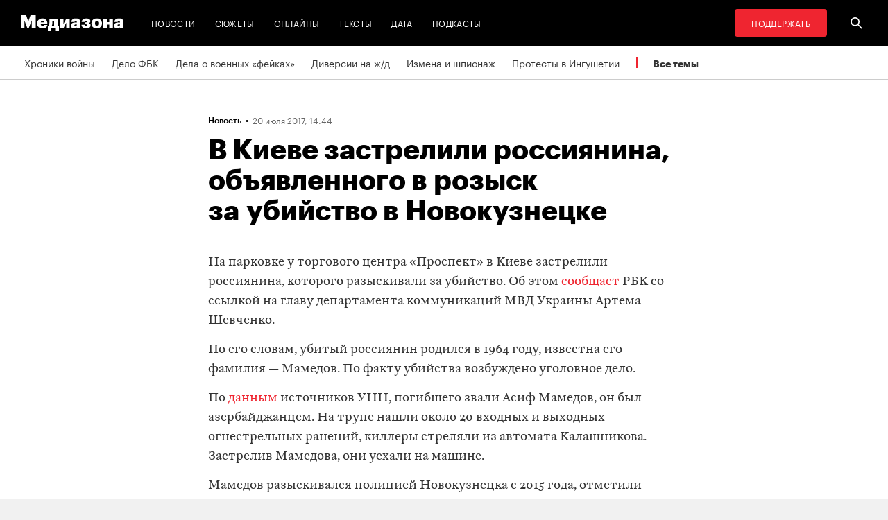

--- FILE ---
content_type: image/svg+xml
request_url: https://zona.media/img/icons/down.svg
body_size: -113
content:
<svg width="7" height="4" viewBox="0 0 7 4" fill="none" xmlns="http://www.w3.org/2000/svg">
<path id="Vector 3 (Stroke)" fill-rule="evenodd" clip-rule="evenodd" d="M0 0.696544L0.737985 0L3.5 2.60691L6.26201 0L7 0.696544L3.5 4L0 0.696544Z" fill="black"/>
</svg>
